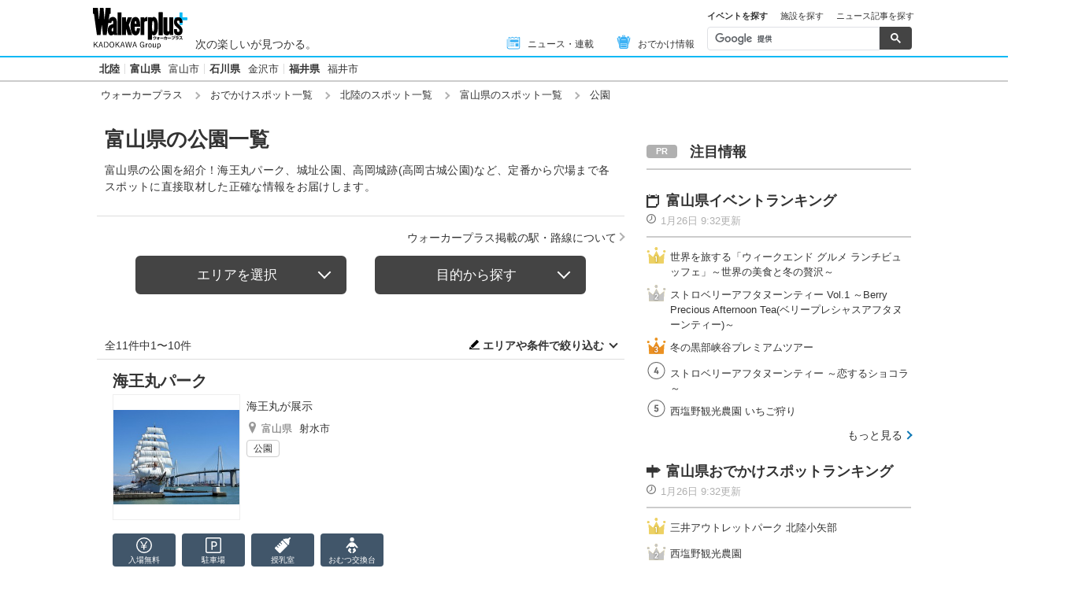

--- FILE ---
content_type: text/html; charset=utf-8
request_url: https://www.google.com/recaptcha/api2/aframe
body_size: 103
content:
<!DOCTYPE HTML><html><head><meta http-equiv="content-type" content="text/html; charset=UTF-8"></head><body><script nonce="DofZ6hOkt7iM7oKafLL3vA">/** Anti-fraud and anti-abuse applications only. See google.com/recaptcha */ try{var clients={'sodar':'https://pagead2.googlesyndication.com/pagead/sodar?'};window.addEventListener("message",function(a){try{if(a.source===window.parent){var b=JSON.parse(a.data);var c=clients[b['id']];if(c){var d=document.createElement('img');d.src=c+b['params']+'&rc='+(localStorage.getItem("rc::a")?sessionStorage.getItem("rc::b"):"");window.document.body.appendChild(d);sessionStorage.setItem("rc::e",parseInt(sessionStorage.getItem("rc::e")||0)+1);localStorage.setItem("rc::h",'1769472775744');}}}catch(b){}});window.parent.postMessage("_grecaptcha_ready", "*");}catch(b){}</script></body></html>

--- FILE ---
content_type: application/javascript; charset=utf-8
request_url: https://fundingchoicesmessages.google.com/f/AGSKWxWrtjfF_VdgG_b4vBYGVifuEfuD5aP_Jm54pxqdd94S9XScjJEfjfm0eHlfV5K7lwHaJmGTYZ27HihycR6Yv9hbtulLzQaJm5Fw_VlxjwEC2VCcpfnQuQWkgXgjBH-88HuEXJSfORaN8AXQekRqlvX11UKf9gmLqOMU8c94W3RAucEqP-wdX7Kf7Y5e/__adsetup.easformat=_banner_adv300x250px._mar_ad//exoclickright.
body_size: -1289
content:
window['fb83735b-b587-4a11-bf08-79523e5acc7f'] = true;

--- FILE ---
content_type: image/svg+xml
request_url: https://www.walkerplus.com/asset/images/common/icon_rank-event.svg
body_size: 615
content:
<svg xmlns="http://www.w3.org/2000/svg" viewBox="0 0 20 20"><defs><style>.cls-1{fill:#333;}.cls-2{fill:none;}</style></defs><title>icon-rank-event</title><g id="レイヤー_2" data-name="レイヤー 2"><g id="レイヤー_1-2" data-name="レイヤー 1"><polygon class="cls-1" points="13.26 19.88 13.27 14.67 17.75 14.65 13.26 19.88"/><rect class="cls-1" x="3.55" y="0.86" width="1.18" height="2.37"/><rect class="cls-1" x="13.01" y="0.86" width="1.18" height="2.37"/><polygon class="cls-1" points="15.38 2.14 15.38 4.41 11.83 4.41 11.83 2.14 5.92 2.14 5.92 4.41 2.37 4.41 2.37 2.14 0 2.14 0 19.88 13.26 19.88 15.03 17.81 2.37 17.81 2.37 6.87 15.97 6.87 15.97 16.72 17.75 14.65 17.75 2.14 15.38 2.14"/><rect class="cls-2" width="20" height="20"/></g></g></svg>